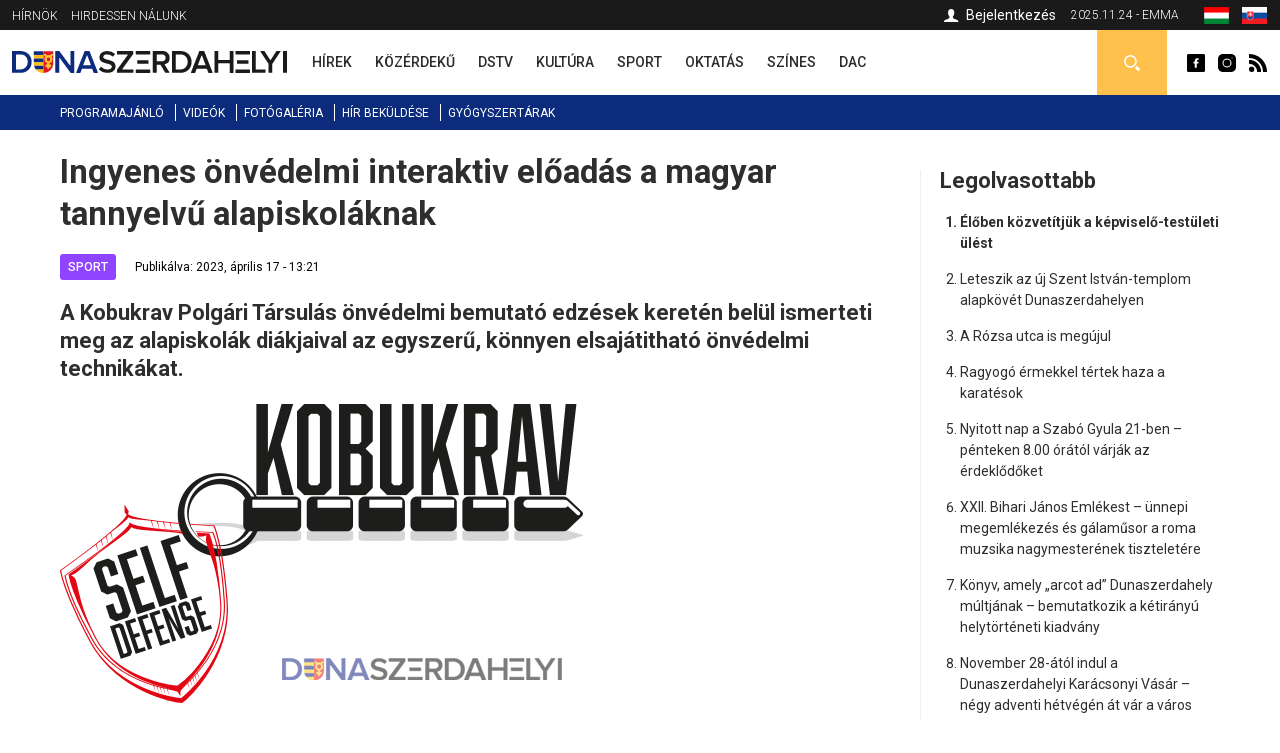

--- FILE ---
content_type: image/svg+xml
request_url: https://dunaszerdahelyi.sk/files/logo.svg
body_size: 9912
content:
<svg xmlns="http://www.w3.org/2000/svg" width="275.848" height="22.091" viewBox="0 0 275.848 22.091">
  <g id="LOGO_v.1.0" data-name="LOGO v.1.0" transform="translate(-27.936 -35.54)">
    <g id="Group_16" data-name="Group 16" transform="translate(27.936 35.54)">
      <rect id="Rectangle_19" data-name="Rectangle 19" width="3.856" height="21.981" rx="0.283" transform="translate(271.992)" fill="#1c1b1b"/>
      <path id="Path_597" data-name="Path 597" d="M233.112,57.154V48.5a.372.372,0,0,1,.061-.2l8.066-12.193a.365.365,0,0,0-.3-.566H237.4a.364.364,0,0,0-.308.169l-5.583,8.773a.366.366,0,0,1-.617,0l-5.647-8.776a.365.365,0,0,0-.307-.168H221.4a.365.365,0,0,0-.3.568L229.2,48.3a.364.364,0,0,1,.062.2v8.652a.365.365,0,0,0,.365.366h3.125A.366.366,0,0,0,233.112,57.154Z" transform="translate(28.097 -35.539)" fill="#1c1b1b"/>
      <path id="Path_598" data-name="Path 598" d="M228.115,57.154V54.491a.366.366,0,0,0-.366-.365H218.79a.366.366,0,0,1-.365-.366V35.905a.365.365,0,0,0-.366-.365h-3.124a.365.365,0,0,0-.366.365V57.154a.366.366,0,0,0,.366.366h12.813A.366.366,0,0,0,228.115,57.154Z" transform="translate(26.22 -35.539)" fill="#1c1b1b"/>
      <path id="Path_599" data-name="Path 599" d="M204.488,57.154V35.905a.365.365,0,0,0-.366-.365H201a.365.365,0,0,0-.366.365V44.17a.366.366,0,0,1-.365.366h-10.7a.366.366,0,0,1-.365-.366V35.905a.365.365,0,0,0-.366-.365h-3.124a.365.365,0,0,0-.366.365V57.154a.366.366,0,0,0,.366.366h3.124a.366.366,0,0,0,.366-.366V48.3a.365.365,0,0,1,.365-.365h10.7a.365.365,0,0,1,.365.365v8.858a.366.366,0,0,0,.366.366h3.124A.366.366,0,0,0,204.488,57.154Z" transform="translate(17.739 -35.539)" fill="#1c1b1b"/>
      <path id="Path_600" data-name="Path 600" d="M180.087,35.54h-4.313a.365.365,0,0,0-.341.231l-8.347,21.25a.366.366,0,0,0,.341.5h3.594a.367.367,0,0,0,.342-.235l1.435-3.749a.367.367,0,0,1,.342-.235h9.581a.367.367,0,0,1,.342.235l1.435,3.749a.367.367,0,0,0,.342.235h3.594a.366.366,0,0,0,.341-.5l-8.347-21.25A.364.364,0,0,0,180.087,35.54Zm-5.926,13.873,3.427-9.079a.366.366,0,0,1,.684,0l3.427,9.079a.365.365,0,0,1-.342.494H174.5A.365.365,0,0,1,174.161,49.413Z" transform="translate(12.434 -35.539)" fill="#1c1b1b"/>
      <path id="Path_601" data-name="Path 601" d="M160.526,35.54h-7.808a.365.365,0,0,0-.365.365V57.154a.366.366,0,0,0,.365.366h7.808c6.855,0,11.5-4.516,11.5-10.974S167.381,35.54,160.526,35.54Zm0,18.586h-3.952a.366.366,0,0,1-.365-.366V39.3a.366.366,0,0,1,.365-.366h3.952c4.91,0,7.546,3.362,7.546,7.613A7.218,7.218,0,0,1,160.526,54.126Z" transform="translate(8.167 -35.539)" fill="#1c1b1b"/>
      <path id="Path_602" data-name="Path 602" d="M149.349,49.327a.362.362,0,0,1,.234-.544,6.164,6.164,0,0,0,4.7-6.355c0-4.054-2.835-6.887-7.184-6.887h-9.291a.365.365,0,0,0-.366.365V57.154a.366.366,0,0,0,.366.366h3.124a.366.366,0,0,0,.366-.366V49.68a.366.366,0,0,1,.365-.366h3.25a.364.364,0,0,1,.314.179l4.665,7.848a.364.364,0,0,0,.314.179h3.583a.367.367,0,0,0,.311-.56ZM141.3,45.554V39.3a.366.366,0,0,1,.365-.366h4.908a3.5,3.5,0,1,1,0,6.986h-4.908A.365.365,0,0,1,141.3,45.554Z" transform="translate(3.84 -35.539)" fill="#1c1b1b"/>
      <path id="Path_603" data-name="Path 603" d="M126.02,57.154V54.491a.366.366,0,0,0-.365-.365H115.27a.366.366,0,0,1-.3-.581l10.746-14.78a.363.363,0,0,0,.07-.214V35.905a.365.365,0,0,0-.365-.365H109.908a.365.365,0,0,0-.365.365v2.663a.365.365,0,0,0,.365.365h10.154a.366.366,0,0,1,.3.582L109.613,54.293a.37.37,0,0,0-.07.215v2.646a.366.366,0,0,0,.365.366h15.747A.366.366,0,0,0,126.02,57.154Z" transform="translate(-4.256 -35.539)" fill="#1c1b1b"/>
      <path id="Path_604" data-name="Path 604" d="M103.98,57.476c5.717,0,8.193-3.016,8.193-6.541,0-7.907-12.32-5.463-12.32-9.4,0-1.587,1.4-2.636,3.588-2.636a8.681,8.681,0,0,1,5.851,2.149.342.342,0,0,0,.507-.034l1.571-2.041c.239-.31.223-.524.086-.649a11.1,11.1,0,0,0-7.7-2.729c-4.636,0-7.717,2.7-7.717,6.193,0,7.812,12.353,5.05,12.353,9.5,0,1.4-1.208,2.889-4.256,2.889a9.107,9.107,0,0,1-6.413-2.629.343.343,0,0,0-.525.037L95.67,53.7c-.222.307-.209.5-.085.626A11.418,11.418,0,0,0,103.98,57.476Z" transform="translate(-8.332 -35.523)" fill="#1c1b1b"/>
      <path id="Path_605" data-name="Path 605" d="M90.873,35.54H86.56a.367.367,0,0,0-.341.231l-8.346,21.25a.366.366,0,0,0,.341.5h3.594a.367.367,0,0,0,.342-.235l1.435-3.749a.367.367,0,0,1,.342-.235h9.581a.368.368,0,0,1,.342.235l1.435,3.749a.366.366,0,0,0,.341.235h3.6a.366.366,0,0,0,.341-.5l-8.347-21.25A.365.365,0,0,0,90.873,35.54ZM84.948,49.413l3.427-9.079a.366.366,0,0,1,.684,0l3.425,9.079a.365.365,0,0,1-.342.494H85.29A.365.365,0,0,1,84.948,49.413Z" transform="translate(-13.453 -35.539)" fill="#0c2b7d"/>
      <path id="Path_606" data-name="Path 606" d="M80.666,57.154V35.905a.365.365,0,0,0-.365-.365H77.176a.365.365,0,0,0-.365.365V49.684a.366.366,0,0,1-.661.217L65.683,35.688a.367.367,0,0,0-.3-.148h-3.4a.365.365,0,0,0-.366.365V57.154a.366.366,0,0,0,.366.366h3.125a.366.366,0,0,0,.365-.366v-14.2a.365.365,0,0,1,.661-.215l10.7,14.633a.368.368,0,0,0,.3.15H80.3A.366.366,0,0,0,80.666,57.154Z" transform="translate(-18.162 -35.539)" fill="#0c2b7d"/>
      <path id="Path_607" data-name="Path 607" d="M36.109,35.54H28.3a.365.365,0,0,0-.366.365V57.154a.366.366,0,0,0,.366.366h7.807c6.855,0,11.5-4.516,11.5-10.974S42.964,35.54,36.109,35.54Zm0,18.586H32.159a.366.366,0,0,1-.366-.366V39.3a.366.366,0,0,1,.366-.366h3.951c4.91,0,7.548,3.362,7.548,7.613A7.219,7.219,0,0,1,36.109,54.126Z" transform="translate(-27.936 -35.539)" fill="#0c2b7d"/>
      <g id="Group_15" data-name="Group 15" transform="translate(21.809 0.288)">
        <path id="Path_608" data-name="Path 608" d="M54.567,53.114H46.791a9.4,9.4,0,0,0,7.385,3.634h.391V53.114m0-7.268H44.84v1.677a8.921,8.921,0,0,0,.217,1.957h9.51V45.847m0-7.268H44.84v3.634h9.727V38.579" transform="translate(-44.839 -34.946)" fill="#ffbf0f"/>
        <path id="Path_609" data-name="Path 609" d="M54.567,35.763H44.84V39.4h9.727V35.763" transform="translate(-44.84 -35.763)" fill="#0d2a7d"/>
        <path id="Path_610" data-name="Path 610" d="M54.567,41.4H44.84V45.03h9.727V41.4" transform="translate(-44.84 -34.128)" fill="#0d2a7d"/>
        <path id="Path_611" data-name="Path 611" d="M54.518,47.029h-9.51a9.181,9.181,0,0,0,1.734,3.633h7.776V47.029" transform="translate(-44.791 -32.494)" fill="#0d2a7d"/>
        <path id="Path_612" data-name="Path 612" d="M59.023,40.241l.9-1.409h2.125l-1.614,2.535a3.84,3.84,0,0,1,.81,2.334v.075a3.859,3.859,0,0,1-2.334,3.543,3.929,3.929,0,0,1-.713.227v1.69h1.844v1.956H58.194v1.845H56.46V51.192H54.615V49.236H56.46V47.518c-.072-.017-.143-.037-.214-.059a3.852,3.852,0,0,1-2.715-3.652h0v-.075a3.886,3.886,0,0,1,.172-1.141,3.84,3.84,0,0,1,.481-1.005c.049-.074.1-.143.154-.213l-1.617-2.54h2.124l.9,1.411.123-.055a3.842,3.842,0,0,1,1.491-.312h.031a3.878,3.878,0,0,1,1.139.172,3.737,3.737,0,0,1,.5.194m3.194-4.478H52.379v21.8h.335a9.706,9.706,0,0,0,9.5-9.225V35.763" transform="translate(-42.652 -35.763)" fill="#df1821"/>
        <path id="Path_613" data-name="Path 613" d="M57.276,48.548H55.542v1.845h1.734V48.548m-1.734-3.674v1.719h1.734V44.9a3.857,3.857,0,0,1-.775.084h-.034a3.856,3.856,0,0,1-.925-.112" transform="translate(-41.734 -33.119)" fill="#ffbf0f"/>
        <path id="Path_614" data-name="Path 614" d="M59.535,46.206H54.112v1.957h5.423V46.206" transform="translate(-42.149 -32.733)" fill="#ffbf0f"/>
        <path id="Path_615" data-name="Path 615" d="M56.718,40.361H56.7a2.031,2.031,0,0,0-1.13.352,2.028,2.028,0,0,0-.89,1.684v.061h0a2.031,2.031,0,0,0,.352,1.13,2.052,2.052,0,0,0,.9.732,2.019,2.019,0,0,0,.788.159h.015a2.052,2.052,0,0,0,.6-.1,2,2,0,0,0,.528-.258,2.024,2.024,0,0,0,.89-1.682v-.015l.91-.008-.91.008v-.045a2.031,2.031,0,0,0-.352-1.13,2.028,2.028,0,0,0-1.684-.89" transform="translate(-41.984 -34.429)" fill="#df1821"/>
        <path id="Path_616" data-name="Path 616" d="M57.159,46.7h0m.017,0h0m-.049-1.818a2.019,2.019,0,0,1-.788-.159,2.052,2.052,0,0,1-.9-.732,2.031,2.031,0,0,1-.352-1.13h0v-.061a2.028,2.028,0,0,1,.89-1.684,2.031,2.031,0,0,1,1.13-.352h.015a2.028,2.028,0,0,1,1.684.89,2.031,2.031,0,0,1,.352,1.13v.045l.91-.008-.91.008v.015a2.024,2.024,0,0,1-.89,1.682,2,2,0,0,1-.528.258,2.052,2.052,0,0,1-.6.1h-.015m0-5.936H57.1a3.842,3.842,0,0,0-1.491.312l-.123.055.873,1.371H54.232l-.154-.243c-.054.07-.1.139-.154.213a3.84,3.84,0,0,0-.481,1.005,3.886,3.886,0,0,0-.172,1.141v.075h0a3.857,3.857,0,0,0,2.715,3.652c.071.022.142.043.214.059a3.856,3.856,0,0,0,.925.112h.034a3.857,3.857,0,0,0,.775-.084,3.929,3.929,0,0,0,.713-.227,3.852,3.852,0,0,0,2.334-3.543v-.075a3.84,3.84,0,0,0-.81-2.334l-.157.248H57.891l.873-1.374a3.737,3.737,0,0,0-.5-.194,3.878,3.878,0,0,0-1.139-.172" transform="translate(-42.393 -34.838)" fill="#ffbf0f"/>
        <path id="Path_617" data-name="Path 617" d="M54.768,38.142H52.644l1.616,2.54.154.242h2.124l-.873-1.372-.9-1.411" transform="translate(-42.575 -35.073)" fill="#ffbf0f"/>
        <path id="Path_618" data-name="Path 618" d="M60.747,38.142H58.622l-.9,1.409-.874,1.374h2.124l.157-.248,1.613-2.535" transform="translate(-41.354 -35.073)" fill="#ffbf0f"/>
      </g>
      <rect id="Rectangle_20" data-name="Rectangle 20" width="14.537" height="3.394" rx="0.283" transform="translate(124.035 18.626)" fill="#1c1b1b"/>
      <rect id="Rectangle_21" data-name="Rectangle 21" width="11.476" height="3.394" rx="0.283" transform="translate(125.565 9.313)" fill="#1c1b1b"/>
      <rect id="Rectangle_22" data-name="Rectangle 22" width="14.537" height="3.394" rx="0.283" transform="translate(124.035)" fill="#1c1b1b"/>
      <rect id="Rectangle_23" data-name="Rectangle 23" width="14.537" height="3.394" rx="0.283" transform="translate(224.151 18.626)" fill="#1c1b1b"/>
      <rect id="Rectangle_24" data-name="Rectangle 24" width="11.476" height="3.394" rx="0.283" transform="translate(225.681 9.313)" fill="#1c1b1b"/>
      <rect id="Rectangle_25" data-name="Rectangle 25" width="14.537" height="3.394" rx="0.283" transform="translate(224.151)" fill="#1c1b1b"/>
    </g>
  </g>
</svg>


--- FILE ---
content_type: image/svg+xml
request_url: https://dunaszerdahelyi.sk/sites/all/themes/mytheme2/css/img/icon-fb-white.svg
body_size: 728
content:
<svg xmlns="http://www.w3.org/2000/svg" width="26.35" height="26.35" viewBox="0 0 26.35 26.35">
  <path id="Icon" d="M24.27,0H2.08A2.08,2.08,0,0,0,0,2.08V24.27a2.08,2.08,0,0,0,2.08,2.08H24.27a2.08,2.08,0,0,0,2.08-2.08V2.08A2.08,2.08,0,0,0,24.27,0ZM16.923,8.574c0,.248-.1.347-.347.347-.466,0-.933,0-1.4.019s-.718.231-.718.716c-.01.52,0,1.03,0,1.56h2c.284,0,.381.1.381.383V13.69c0,.283-.09.371-.376.373H14.444V19.7c0,.3-.094.4-.392.4h-2.17c-.262,0-.364-.1-.364-.364V14.071H9.795c-.27,0-.368-.1-.368-.371V11.6c0-.27.1-.373.369-.373h1.721V9.708a3.8,3.8,0,0,1,.473-1.952A2.862,2.862,0,0,1,13.539,6.47a3.8,3.8,0,0,1,1.326-.229h1.7c.244,0,.347.107.347.347.009.667.009,1.328.007,1.987Z" transform="translate(0)" fill="#fff"/>
</svg>
